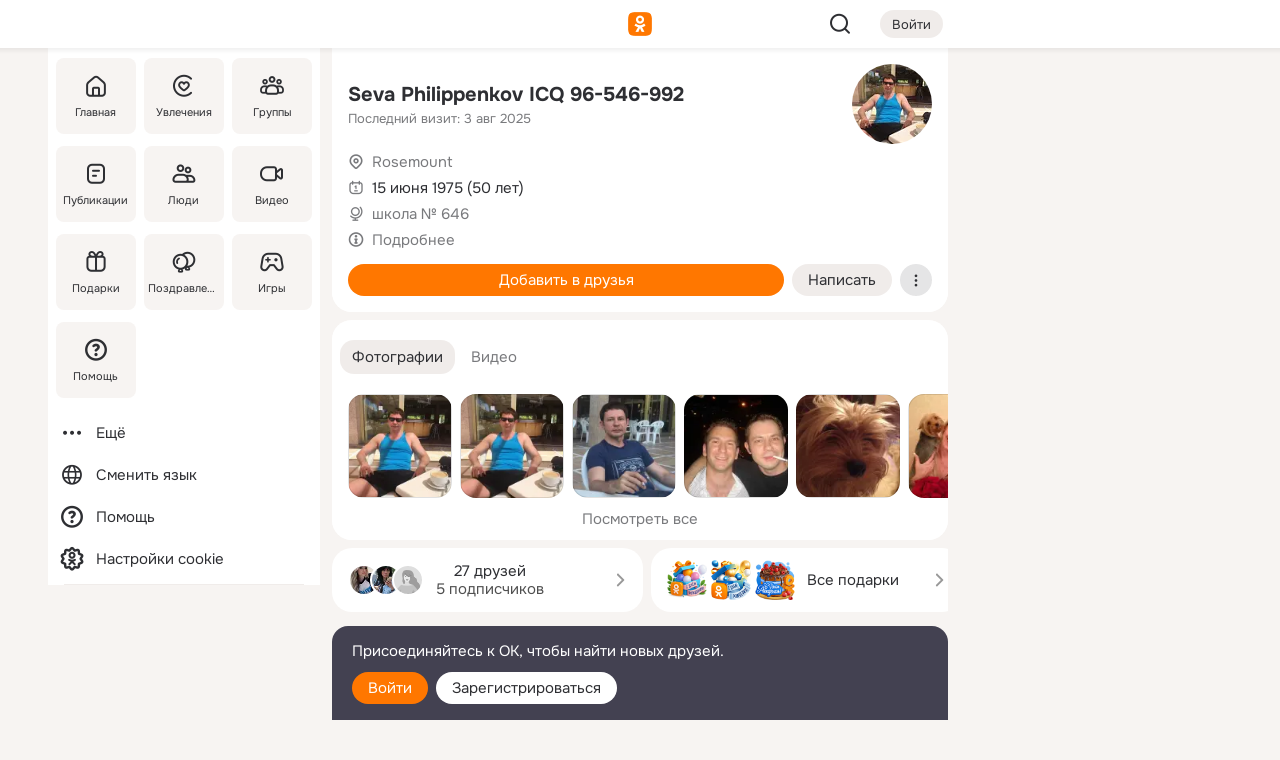

--- FILE ---
content_type: text/html;charset=UTF-8
request_url: https://m.ok.ru/sevich
body_size: 22619
content:
<!DOCTYPE html><html class="v201 no-js st-friendMain sidebar-on ds-colors feed-redesign-2023 complaints-form-v3 vkui vkui--vkIdOk--light vkui-fixed-bg" id="root" lang="ru" data-view="doc" data-func="any"><head><title>Seva Philippenkov ICQ 96-546-992 | OK.RU</title>
<meta http-equiv="Content-Type" content="text/html; charset=UTF-8"/><meta name="referrer" content="strict-origin-when-cross-origin"></meta><meta name="title" content="Seva Philippenkov ICQ 96-546-992 | OK.RU"></meta><meta name="description" content="Seva Philippenkov ICQ 96-546-992. 50 лет. Место проживания - Rosemount. Общайтесь в - Одноклассники."></meta><meta name="mobile-web-app-capable" content="yes"><link rel="alternate" type="application/atom+xml" href="https://m.ok.ru/atom-feed/hobby"><link rel="alternate" type="application/atom+xml" href="https://m.ok.ru/atom-feed/collection"><link rel="image_src" href="https://i.okcdn.ru/i?r=[base64]"></link><link rel="canonical" href="https://ok.ru/profile/82167504"></link><meta property="og:title" content="Seva Philippenkov ICQ 96-546-992 | OK.RU"><meta property="og:description" content="Seva Philippenkov ICQ 96-546-992. 50 лет. Место проживания - Rosemount. Общайтесь в - Одноклассники."><meta property="og:url" content="https://m.ok.ru/profile/82167504"><meta property="og:image" content="https://i.okcdn.ru/i?r=[base64]"><meta property="og:image:url" content="http://i.okcdn.ru/i?r=[base64]"><meta property="og:image:secure_url" content="https://i.okcdn.ru/i?r=[base64]"><meta name="viewport" content="width=device-width,initial-scale=1,maximum-scale=4,interactive-widget=resizes-content" /><link rel="manifest" href="/mres/pwa/manifest.json" crossorigin="use-credentials"></link><script type="application/ld+json">{"@context":"https://schema.org","@graph":[{"@type":"BreadcrumbList","itemListElement":[{"@type":"ListItem","item":{"@id":"https://m.ok.ru","name":"Главная"},"position":1},{"@type":"ListItem","item":{"@id":"https://m.ok.ru/search/profiles","name":"Пользователи"},"position":2},{"@type":"ListItem","item":{"@id":"https://m.ok.ru/profile/82167504","name":"Seva Philippenkov ICQ 96-546-992"},"position":3}]},{"gender":"MALE","affiliation":{"@type":"Organization","name":"школа № 646"},"@type":"Person","givenName":"Seva Philippenkov","familyName":"ICQ 96-546-992","homeLocation":{"address":{"@type":"PostalAddress","addressLocality":"Rosemount"},"@type":"Place"},"birthDate":"1975.06.15"}]}</script><script>(function(win) {var doc = win.document,dt = '';dt = new Date();doc.cookie = 'TimezoneOffset=' + dt.getTimezoneOffset() + ';path=/';doc.cookie = 'ClientTimeDiff=' + (dt.getTime() - 1769186304051) + ';path=/';})(window);</script><script>(function(win, redirect) {if (win.top.location !== win.location) {win.top.location.href = redirect || win.location.href;}})(this, null);</script><link rel="preload" as="font" href="/mres/font/svg/common/svg-icons.woff?d12ffec1e0a4a01c9776cc90443a200a" crossorigin="anonymous"></link><link href="/mres/batch/js/reactaae1cd15/react-loader.js" rel="prefetch" as="style"></link><link href="/mres/batch/js/reactaae1cd15/vendors.js" rel="prefetch" as="style"></link><link href="/mres/batch/js/reactaae1cd15/core-client.js" rel="prefetch" as="style"></link><script src="/mres/batch/js/healthPage/accbaa14/xray.js"></script><script id="__xray-init__" type="text/javascript">xray.setConfig({
            defaultParams: {
                p: 'odnoklassniki-mobile',
            },
            xrayRadarUrl: 'https://xray.mail.ru'        });

        xray.send('pk-xray-ready');
        //# sourceURL=xray.init.js</script><script src="/mres/batch/js/healthPage/accbaa14/userKeeper.js"></script><script>this.okHead={"clipsFullscreen":{"enabled":true},"reactHydrationErrorComponentList":[],"beacon":"/dk;jsessionid=9ce3e27f381a72e39b11e3abd47740bda98767938d3a0da8.d4c3b134?st.cmd=clientGenericStat&_prevCmd=friendMain&tkn=1469","debugConfig":["DEVMODE"],"scrollThrottle":200,"xtkn":"","consoleWrapper":true,"staticResourceUrl":"/","tracer":{"appToken":"kk9eFTATuCYmnYVJiGWydVMaLukFoKuW0p5Uue5AWa00","tracerVersion":"2.1.0","mobVersion":"1.1.201","mobVersionHashCode":1901620857,"appVersionPrefix":"prod","nonFatalErrors":["Permissions","check","failed","The","request","is","not","allowed","Fetch","aborted","can","be","found","here","AbortError","NotAllowedError","NotFoundError","error.network","Request","Failed","to","fetch","Load","load"]},"webVitals":{"clsReportsCapacity":3,"consoleLogsEnabled":false,"isAutotestMetaDataSupported":false,"isListenerEnabled":true,"inpReportsCapacity":5,"isConsoleClicksEnabled":false},"webApiUrlReplacements":{"m.ok":"ok","m2.ok":"ok","mobtg.ok":"wtuc.ok","m.bnnapp.com":"bnnapp.com"},"jsReliable":true}</script><script type="text/javascript">   (function(m,e,t,r,i,k,a){m[i]=m[i]||function(){(m[i].a=m[i].a||[]).push(arguments)};   m[i].l=1*new Date();k=e.createElement(t),a=e.getElementsByTagName(t)[0],k.async=1,k.src=r,a.parentNode.insertBefore(k,a)})   (window, document, "script", "https://mc.yandex.ru/metrika/tag.js", "ym");   ym(87663567, "init", {        clickmap:true,        trackLinks:true,        accurateTrackBounce:true   });</script><noscript><div><img src="https://mc.yandex.ru/watch/87663567" style="position:absolute; left:-9999px;" alt="" /></div></noscript><link rel="stylesheet" type="text/css" href="/mres/css/base-button-BPQMROgV.css" />
<link href="/mres/css/reset-CGlH4YYT.css" type="text/css" rel="stylesheet"/>
<link href="/mres/css/text-icon-DmvEZ7a1.css" type="text/css" rel="stylesheet"/>
<link href="/mres/css/mobile-main-CKFGGO9r.css" type="text/css" rel="stylesheet"/>
<link href="/mres/css/grids-DjQEmj9w.css" type="text/css" rel="stylesheet"/>
<link href="/mres/css/payment-DyVadPr8.css" type="text/css" rel="stylesheet"/>
<link href="/mres/css/ds-colors-Cyazo0Br.css" type="text/css" rel="stylesheet"/>
<link href="/mres/react/toast-manager_dcc20320.css" type="text/css" rel="stylesheet"/>
<link href="/mres/react/clips-fullscreen_fca0546d.css" type="text/css" rel="stylesheet"/><link rel="stylesheet" type="text/css" href="/mres/css/toolbar-CYlwmatI.css" /><link rel="stylesheet" type="text/css" href="/mres/css/sidebar-CdTqNZIH.css" /><link rel="stylesheet" type="text/css" href="/mres/css/hobby-BDN-3sXb.css" /><link rel="stylesheet" type="text/css" href="/mres/css/gift-card-nvj18xNA.css" /><link rel="stylesheet" type="text/css" href="/mres/css/action-bar-DUuXkeYg.css" /><link rel="stylesheet" type="text/css" href="/mres/css/widget-info-DBYFD1Jr.css" /><link rel="stylesheet" type="text/css" href="/mres/css/invite-banner-CSY9zDhK.css" /><link rel="stylesheet" type="text/css" href="/mres/css/buttons-set-DEZnQMko.css" /><link rel="stylesheet" type="text/css" href="/mres/css/rtterms-banner-BSKVRrCX.css" /><link rel="stylesheet" type="text/css" href="/mres/css/reactions-panel-GCl0FsaS.css" /><link rel="stylesheet" type="text/css" href="/mres/css/input-text-DnkQboEs.css" /><link rel="stylesheet" type="text/css" href="/mres/css/field-elements-iB1Q1i-h.css" />
<link href="/mres/css/mobile-sm-BQE7t3eI.css" type="text/css" rel="stylesheet"/><link rel="shortcut icon" href="/favicon_32.ico" type="image/x-icon"></link><link sizes="16x16" rel="icon" href="/mres/img/s/ico-redesign/ok_logo_16.png" type="image/png"></link><link sizes="32x32" rel="icon" href="/mres/img/s/ico-redesign/ok_logo_32.png" type="image/png"></link><link sizes="42x42" rel="icon" href="/mres/img/s/ico-redesign/ok_logo_42.png" type="image/png"></link><link sizes="180x180" rel="apple-touch-icon" href="/mres/img/s/ico-redesign/ok_logo_180.png"></link><link size="192x192" rel="icon" href="//mres/img/browser-theme/oklogo.png"></link>

<style>




.donate-portlet_card-item_avatar .avatar_empty .fi:before {margin-left:0}
.and .donate-portlet_card-item_avatar .avatar_empty .fi:not(.__svg):before {margin-bottom:-.25em}
.o .toolbar_widgets-w {display: none}




@media (max-width: 479px) {
.daily-reward-portlet_ruby1_img {width: 41px !important}
.daily-reward-portlet_ruby2_img {width: 120px !important}
.daily-reward-portlet_star1_img {width: 40px !important}
.daily-reward-portlet_pipe1_img {width: 96px !important}
}

.game-frame_videoadv .app-video_mute_lk, .game-frame_videoadv .app-video_label {color: #ffffff}
.app-video video {
    position: relative !important;
}
.featured-app-banner {
    padding-bottom: 111.11%;
}

.app-video {
  height: 100%;
}
.app-video .video {
   width: 100%;
   height: auto;
   z-index: 10;
}

.game-frame_videoadv .app-video_mute {
  max-height: 18px;
  top: 12px;
  padding: 10px 12px 10px 16px;app-dating_header
  font-family: Roboto;
  font-style: normal;
  font-weight: 400;
  font-size: 14px;
  line-height: 18px;
}

.game-campaign_action-text {
  color: #C0C0C0 !important;
}

.game-campaign_action {
  background: rgba(46,47,51,0.878);
}

.game-campaign_action-close-icon {
  background-color: #fff
}

.app-video_label {
    display: none;
}

#game_adblock_item {
   box-shadow: unset !important;
}

.dark-theme .app-dating_header {
   background: #392C1D;
}

.dark-theme .app-dating_header-title {
   color: #FFF;
}

.dark-theme .app-dating_header-description {
   color: #C0C0C0;
}


.music_album_lst.__alone.__album-redesign .music_album_i{height:auto} .music_album_lst.__alone.__album-redesign .music_album_cnt{height:auto}

.friend-card_send-present-button-text{vertical-align:baseline;}


.topic-user-event_img-wrapper .topic-user-event_text-over-img{ font-size: 26px;}


.congrats-quiz_question_button {display:none;}
form .congrats-quiz_question_button {display:inline-block;}


.tabs.__sticky__jp0tq { top: 0px; z-index: 149; }


.gift-section.__easter-gifts-section:before{background-image:url(//i.okcdn.ru/i?r=ADFduA860z-u_sNvOqUG3iXGt7zq6qhKGdjmLyzqT-kkqHh6acO4zb9wjCXoquMmhNY);display:block;content:'';height:80px;background-size:auto 80px;background-position:center center;background-repeat:no-repeat;background-color:#0B7ADB;}
.gift-section.__easter-gifts-section .title{display:none}
.gift-section.__easter-gifts-section+.gifts_ul{background-color:#e4effa;}


.help-faq-payload-block img {width: 100%;}


.gift-section.__teacher-bg-promo .title {display:none;}
.gift-section.__teacher-bg-promo .gifts_ul .it {border:none;}
.gift-section.__teacher-bg-promo+.gifts_ul {padding:0 12px;background-color:rgba(255, 136, 0, 0.12);}
.gift-section.__teacher-bg-promo .l.gifts_ul.grid:last-child {margin-bottom:0;}
.gift-section.__teacher-bg-promo::before {content:'';display:block;background-image:url(https://i.okcdn.ru/i?r=ADFduA860z-u_sNvOqUG3iXGkfGOOSqvoR8erOT-lbj1E3h6acO4zb9wjCXoquMmhNY);background-size:cover;height:80px;background-position-x:center;background-color:#FF8800;background-repeat:no-repeat;}
@media (-webkit-min-device-pixel-ratio:1.5),(min-resolution:120dpi),(min-resolution:1.5dppx){.gift-section.__teacher-bg-promo::before {background-image:url(https://i.okcdn.ru/i?r=ADFduA860z-u_sNvOqUG3iXGjt9Fwc2LE0kTSU7FOYeEx3h6acO4zb9wjCXoquMmhNY);}}
@media (min-device-width: 375px){.gift-section.__teacher-bg-promo::before {background-size:contain;}}

.gift-card.__free-for-ad .gift-price_text,
.gift-card.__free-for-ad .gift-price_icon,
.gift-card.__free-for-ad-live .gift-price_text,
.gift-card.__free-for-ad-live .gift-price_icon {background-color: #e0f2ff !important;}


.dark-theme .search-additional-components,
.dark-theme .search.__rounded-field .query-completions.search-chips {border-bottom-color: #202020;}
.search.__rounded-field + #searchableListContent.__show-results .item.help-faq-subsection-item:first-child {border-top: none;}
#root .search.__rounded-field .input-text.__search.__voice-enabled .input-text_icons,
#root .search.__rounded-field .input-text.__search.__voice-enabled.__active .input-text_icons.__left {width: 36px;}
#root .search.__rounded-field .input-text.__search.__voice-enabled.__active .input-text_icons {width: 72px;}
#sidebar-userSettingsMain {z-index: 2;}
.and.hobby-show-landing .portal-container[data-logloc="hobbyShowLanding"] .vdo.tbcont, .ios.hobby-show-landing .portal-container[data-logloc="hobbyShowLanding"] .vdo.tbcont {background: url('https://st.okcdn.ru/static/pro3/1-0-104/_storage/i/landings/hobby_show_mob.jpg') no-repeat; background-size: cover;}
.desktop.hobby-show-landing .portal-container[data-logloc="hobbyShowLanding"] .vdo.tbcont {background: url('https://st.okcdn.ru/static/pro3/1-0-104/_storage/i/landings/hobby_show_desktop.jpg') no-repeat; background-size: cover;}
.hobby-show-landing .portal-container[data-logloc="hobbyShowLanding"] .vdo.thumb {opacity: 0;}
.n .wrapper.agreement,.n.guest .wrapper #head,.n.guest .wrapper #content,.n.guest .wrapper #footer {max-width:630px}
.block.__boxed.greeting-block {padding: 16px;}

.bottom-sheet-description_description-content.__expand {-webkit-line-clamp: 1000;}


#geo-page-main.viewport_content {overflow: visible}



.daily-photo-slider-card_media_holder .common-avatar.photo_img + .common-avatar.photo_img {display: none}


.feed-header-content_action-wrap {z-index: 9;}
.feed-header-content .feed-header-content_item .grp,
.feed-header-content .feed-header-content_item .usr { text-wrap: nowrap; }
.promo-avatar-content_header { width: auto; }

.feed-header-content_line.__owner .usr,
.feed-header-content_line.__owner .grp { display: inline-block; }
.feed-header-content_line .usr,
.feed-header-content_line .grp { display: inline; }



.dark-theme ul.hobby20_navigation.__collapsed.__wide.__multiline a:first-child .hobby20_navigation_content {
    color: #ffffff !important;
}



.ds-colors .np_photoBox_back {
	background-color: #000;
}

.ds-colors .widget-list_infos .ecnt {
    color: var(--color_main);
}

.music-track .music-track_artist {
    display: flex;
    align-items: center;
    flex-wrap: nowrap;
}

.guest .musc_controls.musc_info_wrapper {
    vertical-align: middle;
}

.guest .tracks_i {
    display: flex;
    align-items: center;
    flex-wrap: nowrap;
}

.music_album_explicit-label {
	margin-top: 0;
    color: var(--dynamic-text-and-icons-base-tertiary);
}


.np_photoBox.__redesign2023 .quick-photo-comment_container .widget-list_actions .widget-list_i .ic-react.ny2025-react + .widget_action.__active:not(.__super-react) {
    background-color: rgba(0,153,255, 0.12) !important;
}


</style>

<script>document.documentElement.className=(document.documentElement.className||'').replace(/(^|\s)no-js(?=$|\s)/g,'$1js')</script><script src="/mres/batch/js/head/f4d757e/head.js"></script><script src="/mres/default/js/jsChallengeBgReq.js" defer="true"></script><script src="/mres/default/js/web-vitals.js"></script><script>OK.launchServices('',[{"service":"deviceCaps","age":31536000},{"service":"doublePostPrevention","disableAfterSubmit":true,"postDelay":3000},{"targetBlankEnabled":true,"log":false,"service":"initClickPixels"}])</script><script src="/mres/default/js/tracerForHead-2.1.0.js" defer="true"></script><script src="https://top-fwz1.mail.ru/js/code.js" defer="true"></script><script src="https://privacy-cs.mail.ru/static/sync-loader.js" defer="true"></script><script type="text/javascript">window.inline_resources = {};
window.inline_resources.pts={};
window.inline_resources.pts['clips']={"cancel":"Отменить","clipUnavailable":"Упс, клип недоступен","$Hash$":"3845777514496","abortDislike":"Отменить поставленный дизлайк","clipUnavailableReasonDeletedOrHidden":"Возможно, клип удалён, или владелец скрыл его","subscribe":"Подписаться","loadError":"Не удалось загрузить клип","refresh":"Обновить","setDislikeOnClip":"Поставить дизлайк на клип","setLikeOnClip":"Поставить класс на клип","loadErrorSuggest":"Попробуйте обновить его","closeClipsLayer":"Закрыть клипы","clipReshared":"Вы поделились клипом в своём профиле","linkCopied":"Ссылка скопирована в буфер обмена","inOK":"в ОК","subscribed":"Вы подписались на автора","reshareNow":"Поделиться сейчас","report":"Пожаловаться","copyLiknk":"Копировать ссылку","disliked":"Похожие клипы будут показываться реже","clip":"Клип"};
</script>
</head><body class="desktop guest n noscroll search-in-discovery fixed-sidebar-view three-columns blocked-open-sidebar fixed round-avatars full-height two-columns-layout toolbar-fixed widget-redesign float-sidebar js-dialog-redesign mob-detect-on-web topic-link-redesign redesign-logo slider-to-collage feed-blocks-rounded input-fz-inc __profile-card"><div class="js-call" data-services="toastManager"></div><toast-manager data-css="toast-manager_dcc20320.css" server-rendering="true" data-bundle-name="toast-manager" data-attrs-types="{}" class="h-mod toast-manager js-call react-tag" data-module="react-loader" data-react="toast-manager_fb71c0f1.js" data-react-base-url="/mres/react/" data-view=" reactLoader"><template style="display:none"></template><div><section aria-label="Notifications alt+T" tabindex="-1" aria-live="polite" aria-relevant="additions text" aria-atomic="false"></section></div></toast-manager><noscript class="reset-js"><img height="1" width="1" src="/dk;jsessionid=9ce3e27f381a72e39b11e3abd47740bda98767938d3a0da8.d4c3b134?st.cmd=resetJsKookies&amp;tkn=7507&amp;_prevCmd=friendMain" alt=""></noscript><script>var w=window,$pgx=w.pageCtx=w.pageCtx||{};$pgx.staticResourceUrl="/";OK.loader.alias({'common-js':'/mres/batch/js/common/bd7ed370/common.js'});OK.loader.use('common-js');</script><script>var _tmr = window._tmr || (window._tmr = []);_tmr.push({id: 1963260,type: "pageView",start: (new Date).getTime(),timespent: true});</script><script src="/mres/batch/js/healthPage/accbaa14/coreKeeper.js"></script><script id="__core-keeper-init__" type="text/javascript">window.coreKeeper && window.coreKeeper.init({
  timespent: {
    login: 0  }
});
//# sourceURL=core-keeper-init.js</script><div id="container"><div id="wrapper" class="wrapper guest portal "><div aria-hidden="true" class="error-notification-w"><div class="error-notification"><span class="fi ic-alert-circle-16 ic16"><span class="ic_tx error-notification_txt">Произошла проблема с интернетом</span></span></div></div><div class="toolbar-w"><nav aria-label="Тулбар" id="head" class="ntfb2 toolbar __three-col-toolbar"><div class="toolbar_actions-w toolbar_inner"><ul id="toolbar-actions" data-log-click="{&quot;stateParams&quot;:&quot;{\&quot;stateId\&quot;:\&quot;friendMain\&quot;,\&quot;st-prm_friendId\&quot;:\&quot;82167504\&quot;}&quot;,&quot;signInLayerContainer&quot;:&quot;anonym.toolbar&quot;,&quot;registrationContainer&quot;:&quot;anonym.home_login.friend&quot;}" class="toolbar_actions highlight-block-color-list"><li class="toolbar_actions-i"><div id="sidebar-opener" class="portal-sidebar-button" data-log-click="{&quot;target&quot;:&quot;menu&quot;}" data-func="openSidebar" title="Открыть боковое меню" aria-label="Открыть боковое меню"><img class="sidebar-menu-icon toolbar_actions-i_inner" src="/mres/img/t.gif" alt="" aria-hidden="true"></div></li><li class="toolbar_actions-i"><a id="lgo" data-log-click="[{&quot;target&quot;:&quot;anonym-logo_tap&quot;},{&quot;target&quot;:&quot;logo&quot;}]" class="portal-logo highlight-block-color js-href" data-href="/dk;jsessionid=9ce3e27f381a72e39b11e3abd47740bda98767938d3a0da8.d4c3b134?bk=LoginForHref&amp;st.cmd=loginForHref&amp;st.redirect=%252Fsevich&amp;_prevCmd=friendMain&amp;tkn=5777&amp;spl=1&amp;spl=1" href="/"><img class="ticLgo tics portal-logo_img" src="/mres/img/t.gif" alt="" aria-hidden="true"><span class="logo_text __home">одноклассники</span></a></li><li class="toolbar_actions-i"><div class="base-button __plain   __modern __without-text __has-icon ic24 portal-search base-button __plain __modern __without-text __has-icon ic24 __margin" data-log-click="{&quot;searchLocation&quot;:&quot;ANON_GLOBAL_SEARCH&quot;,&quot;target&quot;:&quot;SEARCH_INPUT&quot;}"><a class="base-button_target" data-log-click="{&quot;target&quot;:&quot;search&quot;}" href="/dk;jsessionid=9ce3e27f381a72e39b11e3abd47740bda98767938d3a0da8.d4c3b134?st.cmd=anonymUsersAllSearch&amp;tkn=1974&amp;_prevCmd=friendMain"></a><div class="base-button_bg"></div><div aria-hidden="true" class="base-button_content"><span class="fi ic-search-24 base-button_content_icon __empty ic24"></span></div></div><div class="portal-login-button"><div class="base-button __default __small __modern" data-log-click="{&quot;target&quot;:&quot;login&quot;}"><a class="base-button_target" id="head_login_btn" href="/dk;jsessionid=9ce3e27f381a72e39b11e3abd47740bda98767938d3a0da8.d4c3b134?bk=LoginForHref&amp;st.cmd=loginForHref&amp;st.redirect=%252Fsevich&amp;_prevCmd=friendMain&amp;tkn=9582&amp;spl=1&amp;spl=1">Войти</a><div class="base-button_bg"></div><div aria-hidden="true" class="base-button_content"><div class="base-button_content_text">Войти</div></div></div></div></li></ul></div></nav><div id="toolbarProgress" class="toolbar-progress"></div></div><script>if((window.OK||(OK={})).initToolbar) OK.initToolbar(); else OK.isInitToolbarActive = true;</script><div class="two-columns-layout-content"><aside aria-labelledby="l-sidebar_header_title" data-log-click="{&quot;registrationContainer&quot;:&quot;anonymMenu&quot;}" data-state="-827334" id="the-sidebar" class="l-sidebar __column __fixed-view __full-device-height"><nav class="l-sidebar_cnt __guest"><div class="l-sidebar_header"><a role="button" data-func="toggleSidebar" title="Закрыть меню" class="l-sidebar_link l-sidebar_close highlight-block-color" aria-label="Закрыть меню"><span class="fi ic-close-24 __empty ic24"></span></a><div id="l-sidebar_header_title" class="l-sidebar_header_title">Меню</div><a class="l-sidebar_header_search l-sidebar_link highlight-block-color js-to-global-search" data-log-click="{&quot;searchLocation&quot;:&quot;ANON_GLOBAL_SEARCH&quot;,&quot;target&quot;:&quot;SEARCH_INPUT&quot;}" data-func="goToGlobalSearch" data-endpoint="/dk;jsessionid=9ce3e27f381a72e39b11e3abd47740bda98767938d3a0da8.d4c3b134?st.cmd=anonymUsersAllSearch&amp;tkn=9094&amp;_prevCmd=friendMain" title="Искать на сайте" aria-label="Искать на сайте"><span class="fi ic-search-24 __empty ic24"></span></a></div><ul class="l-sidebar_lst __grid __main"><li class="l-sidebar_top_i" id="sidebar-main"><a class="l-sidebar_link js-href" data-href="/cdk/st.cmd/main/st.mfi/82167504/_prevCmd/friendMain/tkn/2037;jsessionid=9ce3e27f381a72e39b11e3abd47740bda98767938d3a0da8.d4c3b134?spl=1&amp;_aid=leftMenuClick" data-log-click="{&quot;target&quot;:&quot;userMain&quot;}" href="/" aria-label="Главная"><div class="l-sidebar_grid-bg fi ic-home-24"><span aria-hidden="true" class="fi_tx">Главная</span></div></a></li><li class="l-sidebar_top_i" id="sidebar-hobby20"><a class="l-sidebar_link js-href" data-href="/hobby;jsessionid=9ce3e27f381a72e39b11e3abd47740bda98767938d3a0da8.d4c3b134?_aid=leftMenuClick" data-log-click="{&quot;target&quot;:&quot;hobbies&quot;}" href="/hobby" aria-label="Увлечения"><div class="l-sidebar_grid-bg fi ic-hobbies-24"><span aria-hidden="true" class="fi_tx">Увлечения</span></div></a></li><li class="l-sidebar_top_i" id=""><a class="l-sidebar_link js-href" data-href="/groups/;jsessionid=9ce3e27f381a72e39b11e3abd47740bda98767938d3a0da8.d4c3b134?spl=1" data-log-click="{&quot;target&quot;:&quot;userAltGroup&quot;}" href="/groups" aria-label="Группы"><div class="l-sidebar_grid-bg fi ic-users-3-24"><span aria-hidden="true" class="fi_tx">Группы</span></div></a></li><li class="l-sidebar_top_i" id=""><a class="l-sidebar_link js-href" data-href="/search/content/;jsessionid=9ce3e27f381a72e39b11e3abd47740bda98767938d3a0da8.d4c3b134?spl=1" data-log-click="{&quot;target&quot;:&quot;contentSearch&quot;}" href="/search/content" aria-label="Публикации"><div class="l-sidebar_grid-bg fi ic-feed-24"><span aria-hidden="true" class="fi_tx">Публикации</span></div></a></li><li class="l-sidebar_top_i" id=""><a class="l-sidebar_link js-href" data-href="/search/profiles/;jsessionid=9ce3e27f381a72e39b11e3abd47740bda98767938d3a0da8.d4c3b134?spl=1" data-log-click="{&quot;target&quot;:&quot;anonym.userSearch&quot;}" href="/search/profiles" aria-label="Люди"><div class="l-sidebar_grid-bg fi ic-users-24"><span aria-hidden="true" class="fi_tx">Люди</span></div></a></li><li class="l-sidebar_top_i" id="sidebar-userMovies"><a class="l-sidebar_link js-href" data-href="/dk;jsessionid=9ce3e27f381a72e39b11e3abd47740bda98767938d3a0da8.d4c3b134?st.cmd=userMovies&amp;_prevCmd=friendMain&amp;tkn=5390&amp;spl=1&amp;_aid=leftMenuClick" data-log-click="{&quot;target&quot;:&quot;video&quot;}" href="/video" aria-label="Видео"><div class="l-sidebar_grid-bg fi ic-videocam-24"><span aria-hidden="true" class="fi_tx">Видео</span></div></a></li><li class="l-sidebar_top_i" id=""><a class="l-sidebar_link js-href" data-href="/gifts/;jsessionid=9ce3e27f381a72e39b11e3abd47740bda98767938d3a0da8.d4c3b134?spl=1" data-log-click="{&quot;target&quot;:&quot;giftsFront&quot;}" href="/gifts" aria-label="Подарки"><div class="l-sidebar_grid-bg fi ic-gift-24"><span aria-hidden="true" class="fi_tx">Подарки</span></div></a></li><li class="l-sidebar_top_i" id=""><a class="l-sidebar_link js-href" data-href="/pozdravleniya;jsessionid=9ce3e27f381a72e39b11e3abd47740bda98767938d3a0da8.d4c3b134" data-log-click="{&quot;target&quot;:&quot;congrats&quot;}" href="/pozdravleniya" aria-label="Поздравления"><div class="l-sidebar_grid-bg fi ic-balloons-24"><span aria-hidden="true" class="fi_tx">Поздравления</span></div></a></li><li class="l-sidebar_top_i" id=""><a class="l-sidebar_link js-href" data-href="/games/;jsessionid=9ce3e27f381a72e39b11e3abd47740bda98767938d3a0da8.d4c3b134?spl=1" data-log-click="{&quot;target&quot;:&quot;appsShowcaseHD&quot;}" href="/games" aria-label="Игры"><div class="l-sidebar_grid-bg fi ic-games-24"><span aria-hidden="true" class="fi_tx">Игры</span></div></a></li><li class="l-sidebar_top_i" id=""><a class="l-sidebar_link js-href" data-href="/help/;jsessionid=9ce3e27f381a72e39b11e3abd47740bda98767938d3a0da8.d4c3b134?spl=1" data-log-click="{&quot;target&quot;:&quot;help&quot;}" href="/help" aria-label="Помощь"><div class="l-sidebar_grid-bg fi ic-help-circle-16"><span aria-hidden="true" class="fi_tx">Помощь</span></div></a></li></ul><ul class="l-sidebar_lst __flat __secondary __bottom highlight-block-color-list"><li class="l-sidebar_i" id="sidebar-moreOKSocialsLinks"><a class="l-sidebar_link fi ic-more-24" href="/dk;jsessionid=9ce3e27f381a72e39b11e3abd47740bda98767938d3a0da8.d4c3b134?st.cmd=moreOKSocialsLinks&amp;_prevCmd=friendMain&amp;tkn=8228&amp;spl=1&amp;_aid=leftMenuClick" aria-label="Ещё"><span aria-hidden="true" class="fi_tx">Ещё</span></a></li><li class="l-sidebar_i" id=""><a class="l-sidebar_link fi ic-web-24" href="/dk;jsessionid=9ce3e27f381a72e39b11e3abd47740bda98767938d3a0da8.d4c3b134?st.cmd=langSelector&amp;spl=1" aria-label="Сменить язык"><span aria-hidden="true" class="fi_tx">Сменить язык</span></a></li><li class="l-sidebar_i" id=""><a class="l-sidebar_link fi ic-help-circle-16 js-href" data-href="/help/;jsessionid=9ce3e27f381a72e39b11e3abd47740bda98767938d3a0da8.d4c3b134?spl=1" href="/help" aria-label="Помощь"><span aria-hidden="true" class="fi_tx">Помощь</span></a></li><li class="l-sidebar_i" id="sidebar-userSettingsCookiePolicy"><a class="l-sidebar_link fi ic-ok-star-16" href="/dk;jsessionid=9ce3e27f381a72e39b11e3abd47740bda98767938d3a0da8.d4c3b134?st.cmd=userSettingsCookiePolicy&amp;st.rtu=%2Fdk%3Bjsessionid%3D9ce3e27f381a72e39b11e3abd47740bda98767938d3a0da8.d4c3b134%3Fst.cmd%3DfriendMain%26st.friendId%3D82167504%26st.frwd%3Doff%26st.page%3D1%26_prevCmd%3DfriendMain%26tkn%3D86&amp;st.src=userMain&amp;_prevCmd=friendMain&amp;tkn=9286&amp;spl=1&amp;_aid=leftMenuClick" aria-label="Настройки cookie "><span aria-hidden="true" class="fi_tx">Настройки cookie </span></a></li></ul></nav></aside><script>OK.initializeSidebar({"isFixedView":true,"isAnimateEnabled":true,"isSwipeEnabled":false});</script><div id="promoBanner"></div><div id="boxPage" data-logloc="friendMain" class="portal-container"><div id="content"><div data-log-click="{&quot;target&quot;:&quot;anonym-profile-v3&quot;}" class="profile-page js-profile-page"><div class="profile-wrapper"><div class="profile-card"><div class="profile-card_main-content"><div class="profile-card_main-content_tx"><span class="icons-set  "><span class="ic-set_tx "><h1 class="name-header-markup"><a class="" itemprop="name" href="/dk;jsessionid=9ce3e27f381a72e39b11e3abd47740bda98767938d3a0da8.d4c3b134?st.cmd=friendInfo&amp;st.friendId=82167504&amp;_prevCmd=friendMain&amp;tkn=4522">Seva Philippenkov ICQ 96-546-992</a></h1></span><span class="user-profile-badges"></span></span><h2 class="profile-card_main-content_last-activity"><span class="profile-card_info-tx_about_descr">Последний визит: 3 авг 2025</span></h2></div><div class="sz80 common-avatar __compact-ol profile-card_main-content_avatar" data-log-click="{&quot;target&quot;:&quot;avatar&quot;}"><a class="u-ava sz80 " href="/dk;jsessionid=9ce3e27f381a72e39b11e3abd47740bda98767938d3a0da8.d4c3b134?st.cmd=friendPhoto&amp;st.nav=off&amp;st.friendId=82167504&amp;st.rUrl=%2Fdk%3Bjsessionid%3D9ce3e27f381a72e39b11e3abd47740bda98767938d3a0da8.d4c3b134%3Fst.cmd%3DfriendMain%26amp%3Bst.friendId%3D82167504%26amp%3Bst.frwd%3Doff%26amp%3Bst.page%3D1%26amp%3B_prevCmd%3DfriendMain%26amp%3Btkn%3D2158&amp;st.phoId=834951943376&amp;_prevCmd=friendMain&amp;tkn=2773"><img class="u-ava_img sz80 " src="https://i.okcdn.ru/i?r=[base64]" alt="" itemprop="image"></a></div></div><ul class="profile-card_info"><li class="profile-card_info_item"><span class="fi ic-location-16 ic16"><span class="ic_tx" data-log-click="{&quot;target&quot;:&quot;info_location&quot;}"><a href="/dk;jsessionid=9ce3e27f381a72e39b11e3abd47740bda98767938d3a0da8.d4c3b134?st.cmd=usersOnline&amp;st.city=Rosemount&amp;st.ageFrom=14&amp;st.genders=1&amp;st.ageTo=90&amp;_prevCmd=friendMain&amp;tkn=798" class="profile-card_info_item_tx">Rosemount</a></span></span></li><li class="profile-card_info_item"><span class="fi ic-calendar-24 ic16"><span class="ic_tx">15 июня 1975 (50 лет)</span></span></li><li class="profile-card_info_item"><span class="fi ic-globe-16 ic16"><span class="ic_tx" data-log-click="{&quot;target&quot;:&quot;info_community&quot;}"><a href="/dk;jsessionid=9ce3e27f381a72e39b11e3abd47740bda98767938d3a0da8.d4c3b134?st.cmd=communityMain&amp;st.groupId=46657159233665&amp;_prevCmd=friendMain&amp;tkn=9294&amp;_aid=nfrProfCommun" class="profile-card_info_item_tx">школа № 646</a></span></span></li><li class="profile-card_info_item"><span class="fi ic-info-circle-16 ic16"><span class="ic_tx" data-log-click="{&quot;target&quot;:&quot;info_more&quot;}"><button data-href="/dk;jsessionid=9ce3e27f381a72e39b11e3abd47740bda98767938d3a0da8.d4c3b134?st.cmd=friendInfo&amp;st.friendId=82167504&amp;_prevCmd=friendMain&amp;tkn=6245&amp;_aid=nfrProfMore" class="profile-card_info_item_tx action-button __inline" type="button">Подробнее</button></span></span></li></ul><div class="profile-card_buttons"><div class="base-button __accept   __modern profile-card_buttons_item __full-width"><input class="base-button_target action-base-button" data-log-click="{&quot;target&quot;:&quot;join&quot;}" data-href="/dk;jsessionid=9ce3e27f381a72e39b11e3abd47740bda98767938d3a0da8.d4c3b134?bk=LoginForHref&amp;st.cmd=loginForHref&amp;st.redirect=%252Fdk%253Bjsessionid%253D9ce3e27f381a72e39b11e3abd47740bda98767938d3a0da8.d4c3b134%253Fst.cmd%253DfriendMain%2526st.friendId%253D82167504%2526_prevCmd%253DfriendMain%2526tkn%253D7006&amp;_prevCmd=friendMain&amp;tkn=9517" value="Добавить в друзья" type="button"><div class="base-button_bg"></div><div aria-hidden="true" class="base-button_content"><div class="base-button_content_text">Добавить в друзья</div></div></div><div class="base-button __default   __modern profile-card_buttons_item"><input class="base-button_target action-base-button" data-log-click="{&quot;target&quot;:&quot;send_message&quot;}" data-href="/dk;jsessionid=9ce3e27f381a72e39b11e3abd47740bda98767938d3a0da8.d4c3b134?st.cmd=userChat&amp;st.convId=PRIVATE_82167504&amp;st.grp=off&amp;st.edit=off&amp;st.rpl=off&amp;_prevCmd=friendMain&amp;tkn=2920&amp;_aid=profMsg#lst" value="Написать" type="button"><div class="base-button_bg"></div><div aria-hidden="true" class="base-button_content"><div class="base-button_content_text">Написать</div></div></div><button data-func="showBottomMenu" class="profile-card_buttons_item __more" data-bmenu-title="Seva Philippenkov ICQ 96-546-992" data-bmenu-json="{&quot;items&quot;:[{&quot;iconClass&quot;:&quot;fi ic-gift-24&quot;,&quot;href&quot;:&quot;/dk;jsessionid=9ce3e27f381a72e39b11e3abd47740bda98767938d3a0da8.d4c3b134?st.cmd=selectPresent\u0026amp;st.or=f9LHodD0cOIsEKrCOdAzqH7o5UD7PmxWCBR0aEOaCZO_HBaztO_Ps2k2u8SEtbFVFjH61BTsqKOL3w\u0026amp;st.friendId=82167504\u0026amp;_prevCmd=friendMain\u0026amp;tkn=6331\u0026amp;_aid=profGift&quot;,&quot;text&quot;:&quot;Сделать подарок&quot;,&quot;logTarget&quot;:&quot;send_present&quot;,&quot;isButton&quot;:true},{&quot;iconClass&quot;:&quot;fi ic-follow-16&quot;,&quot;href&quot;:&quot;/dk;jsessionid=9ce3e27f381a72e39b11e3abd47740bda98767938d3a0da8.d4c3b134?st.cmd=friendSubscriptions\u0026amp;st.rtu=%2Fdk%3Bjsessionid%3D9ce3e27f381a72e39b11e3abd47740bda98767938d3a0da8.d4c3b134%3Fst.cmd%3DfriendMain%26st.friendId%3D82167504%26st.frwd%3Doff%26st.page%3D1%26_prevCmd%3DfriendMain%26tkn%3D303\u0026amp;st.friendId=82167504\u0026amp;_prevCmd=friendMain\u0026amp;tkn=2071#js-dlg&quot;,&quot;text&quot;:&quot;Настройки подписки&quot;,&quot;logTarget&quot;:&quot;manage_subscriptions&quot;,&quot;isButton&quot;:true},{&quot;iconClass&quot;:&quot;fi ic-phone-24&quot;,&quot;href&quot;:&quot;/dk;jsessionid=9ce3e27f381a72e39b11e3abd47740bda98767938d3a0da8.d4c3b134?st.cmd=friendCallOkLink\u0026amp;st.rtu=%2Fdk%3Bjsessionid%3D9ce3e27f381a72e39b11e3abd47740bda98767938d3a0da8.d4c3b134%3Fst.cmd%3DfriendMain%26st.friendId%3D82167504%26st.frwd%3Doff%26st.page%3D1%26_prevCmd%3DfriendMain%26tkn%3D4609\u0026amp;st.friendId=82167504\u0026amp;_prevCmd=friendMain\u0026amp;tkn=901#js-dlg&quot;,&quot;text&quot;:&quot;Позвонить&quot;,&quot;logTarget&quot;:&quot;call&quot;,&quot;isButton&quot;:true},{&quot;iconClass&quot;:&quot;fi ic-users-3-24&quot;,&quot;href&quot;:&quot;/dk;jsessionid=9ce3e27f381a72e39b11e3abd47740bda98767938d3a0da8.d4c3b134?st.cmd=altGroupSelectGroupToAdd\u0026amp;st.friendId=82167504\u0026amp;st.frwd=off\u0026amp;st.page=1\u0026amp;_prevCmd=friendMain\u0026amp;tkn=8162&quot;,&quot;text&quot;:&quot;Пригласить в группу&quot;,&quot;logTarget&quot;:&quot;add_to_group&quot;,&quot;isButton&quot;:true},{&quot;iconClass&quot;:&quot;fi ic-info-circle-24&quot;,&quot;href&quot;:&quot;/dk;jsessionid=9ce3e27f381a72e39b11e3abd47740bda98767938d3a0da8.d4c3b134?st.cmd=friendComplain\u0026amp;st.friendId=82167504\u0026amp;st.frwd=off\u0026amp;st.page=1\u0026amp;_prevCmd=friendMain\u0026amp;tkn=7171#js-dlg&quot;,&quot;text&quot;:&quot;Пожаловаться&quot;,&quot;logTarget&quot;:&quot;complain&quot;,&quot;isButton&quot;:true},{&quot;iconClass&quot;:&quot;fi ic-block-24&quot;,&quot;href&quot;:&quot;/dk;jsessionid=9ce3e27f381a72e39b11e3abd47740bda98767938d3a0da8.d4c3b134?st.cmd=friendBlockUserV2\u0026amp;st.bloc=PROFILE\u0026amp;st.rtu=%2Fdk%3Bjsessionid%3D9ce3e27f381a72e39b11e3abd47740bda98767938d3a0da8.d4c3b134%3Fst.cmd%3DfriendMain%26st.friendId%3D82167504%26st.frwd%3Doff%26st.page%3D1%26_prevCmd%3DfriendMain%26tkn%3D7171\u0026amp;st.bId=82167504\u0026amp;_prevCmd=friendMain\u0026amp;tkn=5664&quot;,&quot;text&quot;:&quot;Заблокировать&quot;,&quot;logTarget&quot;:&quot;block&quot;,&quot;isButton&quot;:true}]}"><span class="fi ic-more-vertical-24 __empty ic16"></span></button></div></div></div><div class="friend-profile-content-block js-profile-content __photos"><nav class="tabs  __borderless __secondary-mode __adaptive" id="filter-709015300" data-view="friendContentBlock" role="navigation"><ul class="tabs_list js-call" data-view=""><li class="tabs_item __active" data-func="updateContent" data-tab-type="PHOTOS" data-login-url="/dk;jsessionid=9ce3e27f381a72e39b11e3abd47740bda98767938d3a0da8.d4c3b134?bk=LoginForHref&amp;st.cmd=loginForHref&amp;st.redirect=%252Fdk%253Bjsessionid%253D9ce3e27f381a72e39b11e3abd47740bda98767938d3a0da8.d4c3b134%253Fst.cmd%253DfriendAllPhotos%2526st.friendId%253D82167504%2526_prevCmd%253DfriendMain%2526tkn%253D2566&amp;_prevCmd=friendMain&amp;tkn=5360" data-log-click="{&quot;target&quot;:&quot;to_photos&quot;}"><a class="tabs_action ai aslnk" role="button" tabindex="0"><span class="tabs_action-title">Фотографии</span><span class="fi ic-done-16 tabs_popup-arrow hidden __empty ic16"></span><span class="fi ic-down-12 tabs_arrow hidden __empty ic12"></span></a></li><li class="tabs_item" data-func="updateContent" data-tab-type="MOVIE" data-login-url="/dk;jsessionid=9ce3e27f381a72e39b11e3abd47740bda98767938d3a0da8.d4c3b134?bk=LoginForHref&amp;st.cmd=loginForHref&amp;st.redirect=%252Fdk%253Bjsessionid%253D9ce3e27f381a72e39b11e3abd47740bda98767938d3a0da8.d4c3b134%253Fst.cmd%253DfriendMovies%2526st.mode%253Down%2526st.friendId%253D82167504%2526_prevCmd%253DfriendMain%2526tkn%253D5001&amp;_prevCmd=friendMain&amp;tkn=7154" data-log-click="{&quot;target&quot;:&quot;to_video&quot;}"><a class="tabs_action ai alnk" role="button" tabindex="0"><span class="tabs_action-title">Видео</span><span class="fi ic-done-16 tabs_popup-arrow hidden __empty ic16"></span><span class="fi ic-down-12 tabs_arrow hidden __empty ic12"></span></a></li></ul></nav><div class="friend-profile-content __movie"><div class="profile-content-wrapper"><a data-log-click="{&quot;target&quot;:&quot;video&quot;}" style="background-image: url(https://iv.okcdn.ru/videoPreview?id=451602287312&amp;type=34&amp;idx=0&amp;tkn=Qdii-8Fqb0s4CPMgIlQzQXKYw7M)" href="/video/813814784976" class="profile-content-wrapper-item"><span class="profile-content-wrapper-item-meta">00:30</span></a></div></div><div class="friend-profile-content __photos"><div class="profile-content-wrapper"><a data-log-click="{&quot;target&quot;:&quot;photo&quot;}" style="background-image: url(https://i.okcdn.ru/i?r=[base64])" href="/dk;jsessionid=9ce3e27f381a72e39b11e3abd47740bda98767938d3a0da8.d4c3b134?st.cmd=friendStreamPhoto&amp;st.soid=82167504&amp;st.friendId=82167504&amp;st.rUrl=%2Fdk%3Bjsessionid%3D9ce3e27f381a72e39b11e3abd47740bda98767938d3a0da8.d4c3b134%3Fst.cmd%3DfriendMain%26amp%3Bst.friendId%3D82167504%26amp%3Bst.frwd%3Doff%26amp%3Bst.page%3D1%26amp%3B_prevCmd%3DfriendMain%26amp%3Btkn%3D7717&amp;st.phoId=834951943376&amp;_prevCmd=friendMain&amp;tkn=9410" class="profile-content-wrapper-item"></a><a data-log-click="{&quot;target&quot;:&quot;photo&quot;}" style="background-image: url(https://i.okcdn.ru/i?r=[base64])" href="/dk;jsessionid=9ce3e27f381a72e39b11e3abd47740bda98767938d3a0da8.d4c3b134?st.cmd=friendStreamPhoto&amp;st.soid=82167504&amp;st.friendId=82167504&amp;st.rUrl=%2Fdk%3Bjsessionid%3D9ce3e27f381a72e39b11e3abd47740bda98767938d3a0da8.d4c3b134%3Fst.cmd%3DfriendMain%26amp%3Bst.friendId%3D82167504%26amp%3Bst.frwd%3Doff%26amp%3Bst.page%3D1%26amp%3B_prevCmd%3DfriendMain%26amp%3Btkn%3D7238&amp;st.phoId=834951920080&amp;_prevCmd=friendMain&amp;tkn=4643" class="profile-content-wrapper-item"></a><a data-log-click="{&quot;target&quot;:&quot;photo&quot;}" style="background-image: url(https://i.okcdn.ru/i?r=[base64])" href="/dk;jsessionid=9ce3e27f381a72e39b11e3abd47740bda98767938d3a0da8.d4c3b134?st.cmd=friendStreamPhoto&amp;st.soid=82167504&amp;st.friendId=82167504&amp;st.rUrl=%2Fdk%3Bjsessionid%3D9ce3e27f381a72e39b11e3abd47740bda98767938d3a0da8.d4c3b134%3Fst.cmd%3DfriendMain%26amp%3Bst.friendId%3D82167504%26amp%3Bst.frwd%3Doff%26amp%3Bst.page%3D1%26amp%3B_prevCmd%3DfriendMain%26amp%3Btkn%3D1365&amp;st.phoId=834951919568&amp;_prevCmd=friendMain&amp;tkn=5986" class="profile-content-wrapper-item"></a><a data-log-click="{&quot;target&quot;:&quot;photo&quot;}" style="background-image: url(https://i.okcdn.ru/i?r=[base64])" href="/dk;jsessionid=9ce3e27f381a72e39b11e3abd47740bda98767938d3a0da8.d4c3b134?st.cmd=friendStreamPhoto&amp;st.soid=82167504&amp;st.friendId=82167504&amp;st.rUrl=%2Fdk%3Bjsessionid%3D9ce3e27f381a72e39b11e3abd47740bda98767938d3a0da8.d4c3b134%3Fst.cmd%3DfriendMain%26amp%3Bst.friendId%3D82167504%26amp%3Bst.frwd%3Doff%26amp%3Bst.page%3D1%26amp%3B_prevCmd%3DfriendMain%26amp%3Btkn%3D1817&amp;st.phoId=834951919312&amp;_prevCmd=friendMain&amp;tkn=7938" class="profile-content-wrapper-item"></a><a data-log-click="{&quot;target&quot;:&quot;photo&quot;}" style="background-image: url(https://i.okcdn.ru/i?r=[base64])" href="/dk;jsessionid=9ce3e27f381a72e39b11e3abd47740bda98767938d3a0da8.d4c3b134?st.cmd=friendStreamPhoto&amp;st.soid=82167504&amp;st.friendId=82167504&amp;st.rUrl=%2Fdk%3Bjsessionid%3D9ce3e27f381a72e39b11e3abd47740bda98767938d3a0da8.d4c3b134%3Fst.cmd%3DfriendMain%26amp%3Bst.friendId%3D82167504%26amp%3Bst.frwd%3Doff%26amp%3Bst.page%3D1%26amp%3B_prevCmd%3DfriendMain%26amp%3Btkn%3D8603&amp;st.phoId=834951918800&amp;_prevCmd=friendMain&amp;tkn=451" class="profile-content-wrapper-item"></a><a data-log-click="{&quot;target&quot;:&quot;photo&quot;}" style="background-image: url(https://i.okcdn.ru/i?r=[base64])" href="/dk;jsessionid=9ce3e27f381a72e39b11e3abd47740bda98767938d3a0da8.d4c3b134?st.cmd=friendStreamPhoto&amp;st.soid=82167504&amp;st.friendId=82167504&amp;st.rUrl=%2Fdk%3Bjsessionid%3D9ce3e27f381a72e39b11e3abd47740bda98767938d3a0da8.d4c3b134%3Fst.cmd%3DfriendMain%26amp%3Bst.friendId%3D82167504%26amp%3Bst.frwd%3Doff%26amp%3Bst.page%3D1%26amp%3B_prevCmd%3DfriendMain%26amp%3Btkn%3D8704&amp;st.phoId=665962834384&amp;st.albId=532575907280&amp;_prevCmd=friendMain&amp;tkn=4529" class="profile-content-wrapper-item"></a></div></div><div data-log-click="{&quot;target&quot;:&quot;all_photo&quot;}" class="js-profile-content-button"><button type="button" data-href="/dk;jsessionid=9ce3e27f381a72e39b11e3abd47740bda98767938d3a0da8.d4c3b134?bk=LoginForHref&amp;st.cmd=loginForHref&amp;st.redirect=%252Fdk%253Bjsessionid%253D9ce3e27f381a72e39b11e3abd47740bda98767938d3a0da8.d4c3b134%253Fst.cmd%253DfriendAllPhotos%2526st.friendId%253D82167504%2526_prevCmd%253DfriendMain%2526tkn%253D5383&amp;_prevCmd=friendMain&amp;tkn=8254" class="link __block-link js-auth-link __full-width -g-align-center action-button">Посмотреть все</button></div></div><div class="profile-info-block"><button type="button" data-href="/dk;jsessionid=9ce3e27f381a72e39b11e3abd47740bda98767938d3a0da8.d4c3b134?st.cmd=friendFriends&amp;st.friendId=82167504&amp;_prevCmd=friendMain&amp;tkn=9020" class="profile-info-block-item action-button"><div data-log-click="{&quot;target&quot;:&quot;to_friends&quot;}" class="label-card"><div class="label-card_images"><div class="inline-images"><div class="inline-images_item" style="background-image: url(https://i.okcdn.ru/i?r=[base64]);"></div><div class="inline-images_item" style="background-image: url(https://i.okcdn.ru/i?r=[base64]);"></div><div class="inline-images_item" style="background-image: url(/mres/img/stb3/female_50.png);"></div></div></div><div class="label-card_text"><span class="label-card_main-text">27 друзей</span><span class="label-card_subtext">5 подписчиков</span></div><div class="label-card-images_icon"></div></div></button><button type="button" data-href="/dk;jsessionid=9ce3e27f381a72e39b11e3abd47740bda98767938d3a0da8.d4c3b134?bk=LoginForHref&amp;st.cmd=loginForHref&amp;st.redirect=%252Fdk%253Bjsessionid%253D9ce3e27f381a72e39b11e3abd47740bda98767938d3a0da8.d4c3b134%253Fst.cmd%253DfriendPresents%2526st.friendId%253D82167504%2526_prevCmd%253DfriendMain%2526tkn%253D45&amp;_prevCmd=friendMain&amp;tkn=7217" class="profile-info-block-item action-button"><div data-log-click="{&quot;target&quot;:&quot;all_presents&quot;}" class="label-card"><div class="label-card_images"><div class="inline-images"><div class="gift-card __profile __ru __fixed-size __refactoring" aria-label="Подарок"><div class="gift" style="background-image: url(https://i.okcdn.ru/getGift?photoId=955983368833&amp;type=4); "></div></div><div class="gift-card __profile __ru __fixed-size __refactoring" aria-label="Подарок"><div class="gift" style="background-image: url(https://i.okcdn.ru/getGift?photoId=933132183169&amp;type=4); "></div></div><div class="gift-card __profile __ru __fixed-size __refactoring" aria-label="Подарок"><div class="gift" style="background-image: url(https://i.okcdn.ru/getGift?photoId=919881816449&amp;type=4); "></div></div></div></div><div class="label-card_text"><span class="label-card_main-text">Все подарки</span></div><div class="label-card-images_icon"></div></div></button><button type="button" data-href="/dk;jsessionid=9ce3e27f381a72e39b11e3abd47740bda98767938d3a0da8.d4c3b134?st.cmd=friendAltGroups&amp;st.friendId=82167504&amp;_prevCmd=friendMain&amp;tkn=8945" class="profile-info-block-item action-button"><div data-log-click="{&quot;target&quot;:&quot;to_group&quot;}" class="label-card"><div class="label-card_images"><div class="inline-images"><div class="inline-images_item" style="background-image: url(https://i.okcdn.ru/i?r=[base64]);"></div><div class="inline-images_item" style="background-image: url(https://i.okcdn.ru/i?r=[base64]);"></div><div class="inline-images_item" style="background-image: url(https://i.okcdn.ru/i?r=[base64]);"></div></div></div><div class="label-card_text"><span class="label-card_main-text">6 групп</span></div><div class="label-card-images_icon"></div></div></button></div><div class="dlist init js-append-bot __divided or-ver js-dlb feed" data-disabled="true" itemscope="" itemtype="http://schema.org/ItemList"><div class="dlist_top not-stickied"><nav class="tabs __chips __feeds-filter __secondary-mode __adaptive" id="filter-264567978" data-log-click="{&quot;target&quot;:&quot;filter&quot;}" role="navigation"><ul class="tabs_list js-call" data-view=""><li class="tabs_item __active"><a href="/dk;jsessionid=9ce3e27f381a72e39b11e3abd47740bda98767938d3a0da8.d4c3b134?st.cmd=friendMain&amp;st.friendId=82167504&amp;st.feedFilterId=203&amp;_prevCmd=friendMain&amp;bk=FriendFeedsData&amp;tkn=6811" id="feed_filterId_203" class="tabs_action ai aslnk js-nav-same-page" data-log-click="{&quot;target&quot;:&quot;statuses&quot;}" role="button" tabindex="0"><span class="tabs_action-title">Заметки</span><span class="fi ic-done-16 tabs_popup-arrow hidden __empty ic16"></span><span class="fi ic-down-12 tabs_arrow hidden __empty ic12"></span></a></li><li class="tabs_item"><a href="/dk;jsessionid=9ce3e27f381a72e39b11e3abd47740bda98767938d3a0da8.d4c3b134?st.cmd=friendMain&amp;st.friendId=82167504&amp;st.feedFilterId=345&amp;_prevCmd=friendMain&amp;bk=FriendFeedsData&amp;tkn=3339" id="feed_filterId_345" class="tabs_action ai alnk js-nav-same-page" data-log-click="{&quot;target&quot;:&quot;hobby&quot;}" role="button" tabindex="0"><span class="tabs_action-title">Увлечения</span><span class="fi ic-done-16 tabs_popup-arrow hidden __empty ic16"></span><span class="fi ic-down-12 tabs_arrow hidden __empty ic12"></span></a></li></ul></nav></div><div class="cbox list-block-holder"><ul id="feed-list" class="list-block  l feed-card-list js-call" data-log-click="{&quot;feedLocation&quot;:&quot;friend&quot;,&quot;feedFilterId&quot;:&quot;101&quot;,&quot;offerLocation&quot;:&quot;FEED&quot;}" data-prev-url="" aria-live="polite" role="log" data-next-url="/dk;jsessionid=9ce3e27f381a72e39b11e3abd47740bda98767938d3a0da8.d4c3b134?st.cmd=friendMain&amp;st.mrkId=0600010000010000000000000000000000000000000000000a03010000016df4891e1c&amp;st.friendId=82167504&amp;st.frwd=on&amp;_prevCmd=friendMain&amp;tkn=1863&amp;_tstmp=1769186304070&amp;fr.pt=Next" data-view="topicTextClamp" data-model="{&quot;linesLimit&quot;:3,&quot;moreText&quot;:&quot;Показать ещё&quot;,&quot;linesLimitText&quot;:7}"><li class="item it feed-card js-call" data-log-click="{&quot;feedPage&quot;:&quot;1&quot;,&quot;topicId&quot;:&quot;71052785314768&quot;,&quot;feedPosition&quot;:&quot;0&quot;,&quot;feedFeatures&quot;:&quot;1001ae00020201ff00cb0000ffff00000000000000010400800000ffff05000001ae0436db96000000000000000000000aba98e36fd00000000107000000010000409f44076bd000000000&quot;,&quot;feedId&quot;:&quot;feedId_03010000000004e5c6d000000aba98e36fd0&quot;,&quot;feedOwners&quot;:&quot;010001010000000004e5c6d00001010000000004e5c6d0&quot;}" data-services="trackFeedCard"><div class="feed-card_item __v23"><a name="1571765689885_430"></a><a id="topic-71052785314768" class="anchor"></a><div class="ustt " data-log-click="{&quot;topicId&quot;:&quot;71052785314768&quot;,&quot;groupId&quot;:&quot;null&quot;,&quot;target&quot;:&quot;topicCard&quot;}" itemscope="" itemtype="http://schema.org/Article" id="topic-id_71052785314768"><div class="pr"><a class="clnk" href="/profile/82167504/statuses/71052785314768;jsessionid=9ce3e27f381a72e39b11e3abd47740bda98767938d3a0da8.d4c3b134" title="Заметка пользователя" aria-label="Заметка пользователя"></a><div class="cc"><a name="1571765689885_430"></a><div class="chdr feed-header-wrapper"><div class="sz36 feed-header-ava __new __compact-ol" data-log-click="{&quot;target&quot;:&quot;avatar&quot;}" data-log-click="{&quot;target&quot;:&quot;entity1&quot;}"><a class="u-ava feed-header-ava __new sz36 " href="/profile/82167504" tabindex="-1" aria-hidden="true"><img class="u-ava_img sca sz36 " aria-hidden="true" src="https://i.okcdn.ru/i?r=[base64]" alt="" itemprop="image"></a></div><div class="feed-header"><div class="feed-header-content"><div class="feed-header-content_line __owner"><span class="feed-header-content_item linecd __new" data-log-click="{&quot;target&quot;:&quot;entity1&quot;}"><span class="icons-set  "><span class="ic-set_tx "><h3 class="name-header-markup"><a class="emphased usr" itemprop="name" href="/profile/82167504">Seva Philippenkov ICQ 96-546-992</a></h3></span><span class="user-profile-badges"></span></span></span></div><div class="feed-header-content_line __desc"><div class="feed-header-content_item linecd"><div class="tstmp feed_descr">22 окт 2019</div></div></div></div><div class="feed-header-actions"><button data-href="/dk;jsessionid=9ce3e27f381a72e39b11e3abd47740bda98767938d3a0da8.d4c3b134?bk=FriendAddFriendInstantly&amp;st.cmd=friendAddFriendInstantly&amp;st.rtu=%2Fdk%3Bjsessionid%3D9ce3e27f381a72e39b11e3abd47740bda98767938d3a0da8.d4c3b134%3Fst.cmd%3DfriendMain%26st.plog%3D430%253B5%253B0%253B%26st.friendId%3D82167504%26st.frwd%3Doff%26st.page%3D1%26_prevCmd%3DfriendMain%26tkn%3D6820&amp;st.friendId=82167504&amp;st.iloc=20&amp;st.itrgt=ifl-82167504&amp;_prevCmd=friendMain&amp;tkn=3222&amp;_aid=feedHeaderAddFriend" class="feed-header-content_action js-ajax-envelope-btn js-post action-button" id="ifl-82167504" type="button"><span class="fi ic-user-add-24 __empty ic16"></span></button></div></div></div><div></div><div class="topic" data-log-click="{&quot;target&quot;:&quot;content&quot;}"><div class="topic-block __link"><div class="shr blk"><a data-log-click="{&quot;targetId&quot;:&quot;auto.lukoil.ru&quot;,&quot;target&quot;:&quot;linkExt&quot;}" href="/dk;jsessionid=9ce3e27f381a72e39b11e3abd47740bda98767938d3a0da8.d4c3b134?st.cmd=outLinkWarning&amp;st.cln=off&amp;st.typ=link&amp;st.sig=_xZ4MroBkr5S4V7fhVK4c5h_uhqtLbHW5s0RUSjBHfw&amp;st.rtu=%2Fdk%3Bjsessionid%3D9ce3e27f381a72e39b11e3abd47740bda98767938d3a0da8.d4c3b134%3Fst.cmd%3DfriendMain%26st.friendId%3D82167504%26st.frwd%3Doff%26st.page%3D1%26_prevCmd%3DfriendMain%26tkn%3D463&amp;st.rfn=https%3A%2F%2Fauto.lukoil.ru%2Fru%2Fzapravsiavigodoy&amp;_prevCmd=friendMain&amp;tkn=9322#js-dlg" class="outlink outLnk blk __dialog"><div class="outlink_poster"><span class="image __aspect-ratio" style=""><div class="image_inner" style="padding-bottom:44.0%"><img class="image_inner_img outlink_poster_img" alt="" src="https://i.okcdn.ru/i?r=[base64]"></div></span><div class="adaptive-border __outlinked"></div></div><div class="outlink_inner ofh"><div class="outlink_inner_title clamp">Присоединяйтесь к новой Программе лояльности «ЗАПРАВЬСЯ ВЫГОДОЙ»!
Больше возможностей для активных Участников!</div><div class="outlink_inner_info clamp __3"> </div><div class="outlink_inner_site">auto.lukoil.ru</div></div></a></div></div></div></div></div></div><div class="widget-list  __compact cc __multitarget __app-like-view __reactable __redesign-2023 __feed-redesign-2023" data-view-level="doc"><div class="widget-list_infos __no-divider __hidden" id="ajax-widget-info_ef766390-f879-11f0-ae66-65dcc9bd3ea3"></div><div class="widget-list_actions"><span class="widget-list_i __comment" aria-label="Комментарии"><a href="/profile/82167504/statuses/71052785314768;jsessionid=9ce3e27f381a72e39b11e3abd47740bda98767938d3a0da8.d4c3b134?opncmnt" data-request-throttle="500" role="button" aria:aria-live="assertive" aria-label="Комментарии" class="widget widget_action widget_comment  text-icon-action" data-default-label="Комментарии" data-type="COMMENT" data-widget-id="ef766390-f879-11f0-ae66-65dcc9bd3ea3" data-log-click="{&quot;target&quot;:&quot;comment&quot;}"><span class="fi ic-comment-widget-16 ldn ic16"><span class="ic_tx" aria-hidden="true"><span class="widget_action_txt widget_action_label">Комментарии</span></span></span></a></span><span class="widget-list_i __reshare" aria-label="Поделиться заметкой"><button data-href="/dk;jsessionid=9ce3e27f381a72e39b11e3abd47740bda98767938d3a0da8.d4c3b134?st.cmd=anonymLoginOrSignInLayer&amp;st.rtl=%252Fprofile%252F82167504%252Fstatuses%252F71052785314768%253Bjsessionid%253D9ce3e27f381a72e39b11e3abd47740bda98767938d3a0da8.d4c3b134&amp;_prevCmd=friendMain&amp;tkn=2718" aria-label="Поделиться заметкой" class="widget widget_action action-button widget_reshare  js-ajax-envelope-bmenu text-icon-action" data-default-label="Поделиться" data-type="RESHARE" data-widget-id="ef766390-f879-11f0-ae66-65dcc9bd3ea3" data-log-click="{&quot;target&quot;:&quot;reshare&quot;}" type="button"><span class="fi ic-reshare-widget-16 ldn __empty ic16"><span class="ic_tx" aria-hidden="true"></span></span></button></span><span class="widget-list_i __like js-longtap"><span data-subtype-id="0" class="widget_like-w" aria-label="Поставить эмоцию (класс)"><a class="reactions_item_img __decor __clone ic-react like-react" aria-hidden="true"></a><button data-href="/dk;jsessionid=9ce3e27f381a72e39b11e3abd47740bda98767938d3a0da8.d4c3b134?st.cmd=anonymLoginOrSignInLayer&amp;st.rtl=%252Fprofile%252F82167504%252Fstatuses%252F71052785314768%253Bjsessionid%253D9ce3e27f381a72e39b11e3abd47740bda98767938d3a0da8.d4c3b134&amp;_prevCmd=friendMain&amp;tkn=7529" aria-label="Поставить эмоцию (класс)" class="widget widget_action action-button widget_like  js-ajax-envelope-bmenu text-icon-action" data-default-label="Класс" data-type="LIKE" data-widget-id="ef766390-f879-11f0-ae66-65dcc9bd3ea3" data-log-click="{&quot;target&quot;:&quot;like&quot;}" type="button"><span class="fi ic-klass-widget-16 ldn ic16"><span class="ic_tx" aria-hidden="true"><span class="widget_action_txt widget_action_label">Класс</span></span></span></button></span></span><span class="widget-list_i __inline __aside __views-compact __views"><div class="widget widget_views widget_inline text-icon-action __aside __views-compact"></div></span></div></div></div></li></ul></div><div class="empty-page __stubsRedesign2024 __profileV3" id="ep-stub"><div class="empty-page_cnt"><div class="ep-stub-cnt"><img class="ep-ttl-img" src="/mres/img/stub/2024/ill_feed_check.png"><p class="ep-ttl-txt">На этом пока всё</p><p class="ep-descr"><div><a class="link __accept" href="/dk;jsessionid=9ce3e27f381a72e39b11e3abd47740bda98767938d3a0da8.d4c3b134?bk=LoginForHref&amp;st.cmd=loginForHref&amp;st.redirect=%252Fdk%253Bjsessionid%253D9ce3e27f381a72e39b11e3abd47740bda98767938d3a0da8.d4c3b134%253Fst.cmd%253DfriendMain%2526st.friendId%253D82167504%2526_prevCmd%253DfriendMain%2526tkn%253D1493&amp;_prevCmd=friendMain&amp;tkn=2611">Войдите в ОК</a>, чтобы посмотреть всю ленту</div></p></div></div></div><div class="dlist_bottom"></div></div></div><div class="invite-banner invite-banner-holder"><div class="invite-banner_title">Присоединяйтесь к ОК, чтобы найти новых друзей.</div><div class="buttons-set  "><div class="buttons-set_inner"><div class="base-button __accept   __modern"><input class="base-button_target" name="loginButton" value="Войти" type="submit"><div class="base-button_bg"></div><div aria-hidden="true" class="base-button_content"><div class="base-button_content_text">Войти</div></div></div><div class="base-button __default   __modern __white"><input class="base-button_target" name="registerButton" value="Зарегистрироваться" type="submit"><div class="base-button_bg"></div><div aria-hidden="true" class="base-button_content"><div class="base-button_content_text">Зарегистрироваться</div></div></div></div></div></div><div data-log-click="{&quot;stateParams&quot;:&quot;{\&quot;stateId\&quot;:\&quot;friendMain\&quot;,\&quot;st-prm_friendId\&quot;:\&quot;82167504\&quot;}&quot;,&quot;registrationContainer&quot;:&quot;anonym.home_login.friend&quot;}" class="invite-banner"><div class="invite-banner_title">Присоединяйтесь к ОК, чтобы найти новых друзей.</div><form action="/dk;jsessionid=9ce3e27f381a72e39b11e3abd47740bda98767938d3a0da8.d4c3b134?bk=SigninLayer&amp;st.cmd=signinLayer&amp;_prevCmd=friendMain&amp;tkn=8729" method="post" data-log-click="{&quot;signInLayerContainer&quot;:&quot;anonym.bottomsheet&quot;}"><input type="hidden" name="rfr.posted" value="set"><input type="hidden" name="st.redirectUrl" value="/dk;jsessionid=9ce3e27f381a72e39b11e3abd47740bda98767938d3a0da8.d4c3b134?st.cmd=friendMain&amp;st.plog=430%3B5%3B0%3B&amp;st.friendId=82167504&amp;st.frwd=off&amp;st.page=1&amp;_prevCmd=friendMain&amp;tkn=7331" id="field_redirectUrl"><input type="hidden" name="st.loc" value="BANNER" id="field_loc"><div class="buttons-set  "><div class="buttons-set_inner"><div class="base-button __accept   __modern"><input class="base-button_target" data-log-click="{&quot;target&quot;:&quot;login&quot;}" name="loginButton" value="Войти" type="submit"><div class="base-button_bg"></div><div aria-hidden="true" class="base-button_content"><div class="base-button_content_text">Войти</div></div></div><div class="base-button __default   __modern __white"><input class="base-button_target" data-log-click="{&quot;target&quot;:&quot;register&quot;}" name="registerButton" value="Зарегистрироваться" type="submit"><div class="base-button_bg"></div><div aria-hidden="true" class="base-button_content"><div class="base-button_content_text">Зарегистрироваться</div></div></div></div></div></form></div></div><div class="fixed-content"></div></div></div></div></div><div class="bottom-menu-fader" data-func="cancelAction" tabindex="0" id="bottom-menu-fader" data-view="bottomPopupMenu"><div class="bottom-menu __has-initial-content" id="bottom-menu"><div class="bottom-menu_content"><div id="bottom-menu-header" class="bottom-menu_content_header"><div class="title __regular __h2 "><span class="title_text"><h2 class="title_text_main"></h2></span><div class="title_aside __after"><a data-func="hideAction" href="#" class="bottom-menu_close"><span class="fi ic-close-24 __empty ic24"></span></a></div></div></div><div class="bottom-menu_content_body" id="bottom-menu-body" data-view-level="doc">null</div></div></div><div class="circular-loader bottom-menu-loader"><div class="circular-loader_svg"></div></div><script type="application/xhtml+xml" class="innerMenuButtonTpl"><button data-log-click="{&quot;target&quot;:&quot;{{logTarget}}&quot;}" data-func="hideAndTapAction" type="button" class="action-button bottom-menu-list_item_overlink clickarea {{linkClass}}" data-href="{{href}}"></button></script><script type="application/xhtml+xml" class="innerMenuLinkTpl"><a data-log-click="{&quot;target&quot;:&quot;{{logTarget}}&quot;}" data-func="hideAndTapAction" href="{{href}}" class="bottom-menu-list_item_overlink clickarea {{linkClass}}"></a></script><script type="application/xhtml+xml" class="innerMenuContentTpl"><i class="bottom-menu-list_item_icon {{iconClass}}"></i><span class="bottom-menu-list_item_text {{textClass}}">{{text}}</span></script></div><div class="js-call movetop" data-view="moveToTop" data-func="any"><div class="cnt"></div><div class="bg"></div></div><div tabindex="0" id="reaction-source" class="widget-list_reactions js-call" data-view="reactionsBehavior"><div data-js-swipe-ignore="true" class="reactions __col-6"><div class="reactions_item"><a class="reactions_item_img nofasttouch __private like_privat-react" aria-label="Класс!" data-func="launchReaction" data-reaction="10"></a></div><div class="reactions_item"><a class="reactions_item_img nofasttouch sorrow-react" aria-label="Грущу" data-func="launchReaction" data-reaction="2"></a></div><div class="reactions_item"><a class="reactions_item_img nofasttouch wow-react" aria-label="Ух ты!" data-func="launchReaction" data-reaction="4"></a></div><div class="reactions_item"><a class="reactions_item_img nofasttouch heart-react" aria-label="Мило" data-func="launchReaction" data-reaction="3"></a></div><div class="reactions_item"><a class="reactions_item_img nofasttouch lol-react" aria-label="Ха-ха" data-func="launchReaction" data-reaction="1"></a></div><div class="reactions_item"><a class="reactions_item_img nofasttouch like-react js-default-chosen" aria-label="Класс!" data-func="launchReaction" data-reaction="0"></a></div></div></div><canvas aria-hidden="true" id="all-react-canvas" class="reaction-canvas"></canvas><div id="suggest-search-layer" class="suggest-layer" data-view="SuggestSearchLayerView"><div id="suggest-search-head" class="suggest-layer_head"><form class="suggest-search-layer_form search __rounded-field" method="get" id="suggest-search-layer-form"><div class="field input-text __has-icon  __gray suggest-search_input suggest-field __search "><div class="input-text_visual"><div class="input-text_visual_inner"><input class="input-text_element search_input __has-left" id="suggest-search-input" autocomplete="off" autocapitalize="off" autocorrect="off" data-placeholder="searchPlaceholder" spellcheck="false" data-func="inputInteraction" placeholder="searchPlaceholder" maxlength="50" type="text"><div class="input-text_icons __left"><label class="input-text_icon-w __search" for="suggest-search-input" aria-hidden="true"><span class="fi ic-search-16 input-text_icon __empty ic16"></span></label></div><div class="input-text_icons"><a class="input-text_icon-w __delete_cross js-search_cancel" role="button" data-func="null" href=""><span class="fi ic-close-16 input-text_icon __empty ic16"></span></a><label class="input-text_icon-w __progress" for="suggest-search-input" aria-hidden="true"><span class="ic __gray ic-progress input-text_icon __empty ic16"></span></label></div><label for="suggest-search-input" class="input-text_visual_bg"></label></div></div></div></form></div><div data-func="selectSearchResults" id="suggest-search-content" class="suggest-layer_content"></div></div><clips-fullscreen statesfordisablesystembackhandling="[&quot;userDlgs&quot;]" ishandlesystembackfeatureenabled="false" openstate="false" data-js-swipe-ignore="true" data-bundle-name="clips-fullscreen" data-attrs-types="{&quot;openState&quot;:&quot;boolean&quot;,&quot;vkVideoPlayerBundleUrl&quot;:&quot;string&quot;,&quot;preload&quot;:&quot;string&quot;,&quot;anonymUrl&quot;:&quot;string&quot;,&quot;returnUrl&quot;:&quot;string&quot;,&quot;isIOS&quot;:&quot;boolean&quot;,&quot;isDesktop&quot;:&quot;boolean&quot;,&quot;isAnonym&quot;:&quot;boolean&quot;,&quot;isHandleSystemBackFeatureEnabled&quot;:&quot;boolean&quot;,&quot;statesForDisableSystemBackHandling&quot;:&quot;object&quot;,&quot;isViaUnionObserverFeature&quot;:&quot;boolean&quot;}" data-module="react-loader" isviaunionobserverfeature="false" data-cfg="testId" data-css="clips-fullscreen_fca0546d.css" data-l10n="clips" isdesktop="true" isanonym="true" id="clips-fullscreen" anonymurl="/dk;jsessionid=9ce3e27f381a72e39b11e3abd47740bda98767938d3a0da8.d4c3b134?st.cmd=anonymLoginOrSignInLayer&amp;st.rtl=%252Fdk%253Bjsessionid%253D9ce3e27f381a72e39b11e3abd47740bda98767938d3a0da8.d4c3b134%253Fst.cmd%253DclipsFullscreen%2526tkn%253D9920%2526_prevCmd%253DfriendMain&amp;_prevCmd=friendMain&amp;tkn=1169" server-rendering="true" class="h-mod clips-fullscreen js-call react-tag" vkvideoplayerbundleurl="https://st.okcdn.ru/static/one-video-player/0-3-30/ok-video-player.iife.js" isios="false" data-react="clips-fullscreen_924eb8e4.js" data-react-base-url="/mres/react/" data-view=" reactLoader"><template style="display:none"></template></clips-fullscreen><div id="dialog" tabindex="0" role="dialog" aria-live="assertive" class="dialog hidden off"><div id="dialog-content" class="content modal"></div><div class="dialog-ld" aria-hidden="true"><div class="circular-loader "><div class="circular-loader_svg"></div></div></div></div><script type="text/javascript" id="beforeBodyClose"></script><script>var $pgx=w.pageCtx;$pgx.stateId='friendMain';$pgx.statId='77438665-4d2f-4cbc-a30c-9f9aff74d45d';$pgx.lvid='null';$pgx.pid=2;$pgx.secKey='STKN';$pgx.actionBusUrl='/dk;jsessionid=9ce3e27f381a72e39b11e3abd47740bda98767938d3a0da8.d4c3b134?bk=ActionBus&st.cmd=actionBus&st.rtu=%2Fdk%3Bjsessionid%3D9ce3e27f381a72e39b11e3abd47740bda98767938d3a0da8.d4c3b134%3Fst.cmd%3DfriendMain%26st.plog%3D430%253B5%253B0%253B%26st.friendId%3D82167504%26st.frwd%3Doff%26st.page%3D1%26_prevCmd%3DfriendMain%26tkn%3D7567&_prevCmd=friendMain&tkn=1087';$pgx.ymId='87663567';$pgx.cpc=false;$pgx.externalLinkToken='yrp1zOkHe8PsYaeRUJgH9g';$pgx.pts='{"textCopied":"Текст скопирован"}';$pgx.react='{}';OK.loader.alias({"topic-music-js":"/mres/batch/js/music64aa6db6/topic-music.module.js","stickers-gallery-js":"/mres/batch/js/messaging8573b52b/stickersGallery.js","landing-module-js":"/mres/batch/js/registrationc95c4396/landing.module.js","donate-module-js":"/mres/batch/js/donate8e974068/donate.module.js","photo-layer-js":"/mres/batch/js/photos1b7c6c2d/photos.module.js","dailyphoto-archive":"//st.okcdn.ru/static/dailyphoto/1-11-11/dailyphoto-archive/dailyphoto-archive.iife.js","react-loader-js":"/mres/batch/js/reactaae1cd15/react-loader.js","dailyphoto-avatar":"//st.okcdn.ru/static/dailyphoto/1-11-11/dailyphoto-avatar/dailyphoto-avatar.iife.js","quasi-state":"//st.okcdn.ru/static/dailyphoto/1-11-11/quasi-state/quasi-state.iife.js","rlottie-wasm":"/mres/batch/js/lottieecd70d95/RLottieWasm.wasm","dailyphoto-layer":"//st.okcdn.ru/static/dailyphoto/1-11-11/dailyphoto-layer/dailyphoto-layer.iife.js","my-tracker-js":"https://top-fwz1.mail.ru/js/code.js","app-stub-js":"/mres/batch/js/games650a6236/anonymAppStub.js","app-bottom-launch-js":"/mres/batch/js/games650a6236/appBottomLaunch.js","close-app-js":"/mres/batch/js/app47381c21/closeApp.js","fapi-js":"/mres/batch/js/fapi8707adec/FAPI.module.js","photo-layer-css":"/mres/css/photo-layer-CmJSjUri.css","shimport-js":"/mres/batch/js/shimport1b080db7/polyfill.js","OK_REACT_vendors":"/mres/batch/js/reactaae1cd15/vendors.js","dailyphoto-reshare":"//st.okcdn.ru/static/dailyphoto/1-11-11/dailyphoto-reshare/dailyphoto-reshare.iife.js","dailyphoto-autoplay":"//st.okcdn.ru/static/dailyphoto/1-11-11/dailyphoto-autoplay/dailyphoto-autoplay.iife.js","dailyphoto-slider":"//st.okcdn.ru/static/dailyphoto/1-11-11/dailyphoto-slider/dailyphoto-slider.iife.js","posting-module-js":"/mres/batch/js/projects/postingForm7820f920/posting.module.js","campaigns-js":"/mres/batch/js/alf/campaigns/47ec8a04/campaigns.module.js","dailyphoto-model":"//st.okcdn.ru/static/dailyphoto/1-11-11/dailyphoto-model/dailyphoto-model.iife.js","rlottie-js":"/mres/batch/js/lottieecd70d95/RLottie.js","native-css":"/mres/css/native-DztBUGoR.css","registration-js":"/mres/batch/js/registrationc95c4396/registration.js","OK_REACT_core":"/mres/batch/js/reactaae1cd15/core-client.js","rlottie-worker-js":"/mres/batch/js/lottieecd70d95/RLottieWasm.worker.js"});</script><script>OK.loader.use('/mres/batch/js/registrationc95c4396/googleSignIn.js',function(){OK.initGoogleSignIn({"url":"https://accounts.google.com/o/oauth2/v2/auth?scope=email+profile+https%3A%2F%2Fwww.googleapis.com%2Fauth%2Fcontacts.readonly&client_id=1079260813460-9erjj8tl76svsmnttl7id27j9k0oslgh.apps.googleusercontent.com&response_type=code&prompt&access_type=offline&redirect_uri=https%3A%2F%2Fm.ok.ru%2Fdk%3Fst.cmd%3DsocialAuth&origin=https%3A%2F%2Fm.ok.ru&ss_domain=https%3A%2F%2Fm.ok.ru","redirectUrl":"https://m.ok.ru/dk?st.cmd=socialAuth","invokeJsAuth":true,"socialProvider":"GOOGLE_PLUS","btnClassName":"__oauth-gp","networkError":"Не удалось выполнить запрос. Проверьте подключение и повторите попытку."})});</script><script>OK.loader.use('/mres/batch/js/games650a6236/appBottomLaunch.js',function(){});</script><script>OK.launchServices('common-js',[{"service":"trackAds","useNewTrackingPixels":false},{"viewThreshold":0.34,"service":"trackFeedUsage"},{"viewThreshold":0.5,"service":"trackFeedBannerUsage","customObserverName":"feedBanner"},{"viewThreshold":0.34,"outOfViewOnThreshold":false,"service":"trackSidebarBannerSeen","customObserverName":"sidebarBanner","intersectionObserverThresholds":[0.34],"maxReadDuration":1000,"readDuration":1000,"logInterval":4000,"fixesEnabled":false},{"viewThreshold":0.34,"outOfViewOnThreshold":false,"service":"trackStarsPortletReads","maxReadDuration":10000,"readDuration":500,"logInterval":4000,"fixesEnabled":true},{"viewThreshold":0.34,"outOfViewOnThreshold":false,"service":"trackFriendsListReads","maxReadDuration":10000,"readDuration":500,"logInterval":4000,"fixesEnabled":true},{"data-app-id":"7525058","data-script-url":"/res/default/js/superappkit1.61.2.js","service":"vkConnectService","data-auth-url":"https://id.vk.com/","data-network-error-message":"Проверьте ваше соединение с интернетом и повторите попытку.","data-external-device-id":"77438665-4d2f-4cbc-a30c-9f9aff74d45d"},{"viewThreshold":0.34,"outOfViewOnThreshold":false,"service":"hobbyBannerSeen","maxReadDuration":10000,"readDuration":500,"logInterval":4000,"fixesEnabled":true},{"viewThreshold":0.34,"outOfViewOnThreshold":false,"service":"trackWidgetReads","maxReadDuration":10000,"readDuration":500,"logInterval":4000,"fixesEnabled":true},{"outOfViewOnThreshold":false,"service":"trackSearchResult","maxReadDuration":10000,"readDuration":500,"logInterval":4000},{"service":"perfReports","detectCDN":false,"countStalled":false},{"logImmediateExternalLinks":true,"service":"logService","localStorageEnabled":true,"useImageBeacon":false},{"service":"mytrackerLog","timespent":true,"id":1963260},{"logImmediateExternalLinks":true,"service":"initClickLog","localStorageEnabled":true,"useImageBeacon":false},{"build":"ubVg2As","service":"ajaxNavigation","isForwardFine":true},{"service":"initAjaxDialog","deferredPush":true,"handlesBack":false},{"menuModel":{},"service":"bottomPopupMenu"},{"service":"mediascopeLogger","backgroundLog":false},{"quickPhotoCommentsEnabled":false,"reverseMarks":true,"like":true,"service":"initPhotoLayer","spamTypes":{"userPhoto":27,"groupPhoto":29},"unlike":true,"maxQuickCommentsPerMinute":5,"redesign2023Enabled":true,"isHobbyShortLinkPhotoLayerEnabled":false,"attachmentSequenceCounterEnabled":false},{"showScrollHint":false,"preservePosition":false,"pageLoad":true,"dynamicHeight":true,"headFetchCount":10,"fetchScrollingMultiplier":2.0,"hasExternalNotify":false,"autoFetchCount":10,"initOnAutoLoading":false,"service":"initAjaxBlock","liveSearchOn":{},"prependToHead":true,"repeatedFetchCount":5,"dynamicCounters":false,"locationHashPosition":false},{"clickDelayTime":1000,"service":"enableAjaxFormSubmit","animationEnabled":true},{"service":"expandTextAreas"},{"service":"scrollCollagePhotos"},{"cookieAge":28,"service":"initHints"},{"service":"ajaxJoinToGroupInit"},{"service":"initMap"},{"service":"initYouTubeVideos"},{"service":"initVideo","comscore":"1"},{"service":"photoUpload"},{"service":"fileUpload","isConfirmLeave":false},{"showToolbarMenu":true,"isContextualColumnFloat":false,"service":"setColumnsLayout","isFloatSidebar":true,"isCenterPortalContent":true,"isTwoColumnsLayout":true},{"isToolbarSearchOn":true,"dismissKeyboardOnEnter":true,"service":"search","activateOnFocus":false,"searchThreshold":500},{"globalSearchEndpoint":"/dk;jsessionid=9ce3e27f381a72e39b11e3abd47740bda98767938d3a0da8.d4c3b134?st.cmd=userAllSearch\u0026amp;st.search=__OK_QUERY__\u0026amp;_prevCmd=friendMain\u0026amp;tkn=8335","service":"updateSearchState"},{"service":"formValidation"},{"service":"initStubs"},{"service":"measure","detectCdn":false,"timeout":20000},{"isEditableFieldWithCounterEnabled":true,"service":"uiComponents"},{"redirectUri":"https://m.ok.ru/vkFriends","apiUri":"https://oauth.vk.com/authorize","service":"vkFriends","appId":"5456066","useIframe":false},{"service":"suggestSearchLayer"},{"service":"postingTopicFocus","focusFormOnLoad":false},{"service":"initListPhotoUpload"},{"advancedAnimationsEnabled":true,"longTapControlsEnabled":true,"replaceDefaultIconEnabled":false,"longTapLearningEnabled":true,"softLearningHintDelay":86400000,"reactionMap":"{\"0\":{\"name\":\"like\",\"text\":\"Класс!\"},\"1\":{\"name\":\"lol\",\"text\":\"Ха-ха\"},\"10114\":{\"name\":\"megafon-like\",\"text\":\"Класс\"},\"2\":{\"name\":\"sorrow\",\"text\":\"Грущу\"},\"3\":{\"name\":\"heart\",\"text\":\"Мило\"},\"4\":{\"name\":\"wow\",\"text\":\"Ух ты!\"},\"5\":{\"name\":\"dislike\",\"text\":\"Плохо\"},\"10\":{\"name\":\"like_privat\",\"text\":\"Класс!\"},\"10003\":{\"name\":\"ny2018\",\"extraAssets\":{\"widget\":\"https://st.okcdn.ru/mres/img/react/w/\",\"main\":\"https://st.okcdn.ru/mres/img/react/l/\",\"large\":\"https://st.okcdn.ru/mres/img/react/xl/\"},\"text\":\"Ура!\"},\"10004\":{\"name\":\"mart8_2018\",\"text\":\"8 марта\"},\"20\":{\"name\":\"angry\",\"text\":\"Злюсь\"},\"10005\":{\"name\":\"apr1_2018\",\"text\":\"Уу-Аа\"},\"21\":{\"name\":\"applause\",\"text\":\"Браво\"},\"22\":{\"name\":\"fire\",\"text\":\"Огонь\"},\"10006\":{\"name\":\"may1_2018\",\"extraAssets\":{\"widget\":\"https://st.okcdn.ru/mres/img/react/w/\",\"main\":\"https://st.okcdn.ru/mres/img/react/l/\",\"large\":\"https://st.okcdn.ru/mres/img/react/xl/\"},\"text\":\"1 мая\"},\"23\":{\"name\":\"kiss\",\"text\":\"Целую\"},\"24\":{\"name\":\"heart2\",\"text\":\"Супер\"},\"10008\":{\"name\":\"sep2020\",\"text\":\"Это 5!\"},\"25\":{\"name\":\"prayer\",\"text\":\"Молюсь\"},\"26\":{\"name\":\"rose\",\"text\":\"Роза\"},\"27\":{\"name\":\"upset\",\"text\":\"Плачу\"},\"10011\":{\"name\":\"ali-test\",\"text\":\"Класс)\"},\"100\":{\"name\":\"like\",\"text\":\"Супер!\"},\"101\":{\"name\":\"lol\",\"text\":\"Ахаха\"},\"102\":{\"name\":\"sorrow\",\"text\":\"Печаль\"},\"103\":{\"name\":\"heart\",\"text\":\"Обожаю\"},\"104\":{\"name\":\"wow\",\"text\":\"Шок!\"},\"105\":{\"name\":\"dislike\",\"text\":\"Ужас\"},\"110\":{\"name\":\"like_privat\",\"text\":\"Супер!\"},\"10103\":{\"name\":\"ny2018\",\"extraAssets\":{\"widget\":\"https://st.okcdn.ru/mres/img/react/w/\",\"main\":\"https://st.okcdn.ru/mres/img/react/l/\",\"large\":\"https://st.okcdn.ru/mres/img/react/xl/\"},\"text\":\"Ура!\"},\"10104\":{\"name\":\"mart8_2018\",\"text\":\"8 марта\"},\"120\":{\"name\":\"angry\",\"text\":\"Злюсь\"},\"10105\":{\"name\":\"apr1_2018\",\"text\":\"Уу-Аа\"},\"121\":{\"name\":\"applause\",\"text\":\"Браво\"},\"122\":{\"name\":\"fire\",\"text\":\"Огонь\"},\"10106\":{\"name\":\"may1_2018\",\"extraAssets\":{\"widget\":\"https://st.okcdn.ru/mres/img/react/w/\",\"main\":\"https://st.okcdn.ru/mres/img/react/l/\",\"large\":\"https://st.okcdn.ru/mres/img/react/xl/\"},\"text\":\"1 мая\"},\"123\":{\"name\":\"kiss\",\"text\":\"Целую\"},\"124\":{\"name\":\"heart2\",\"text\":\"Супер\"},\"10108\":{\"name\":\"sep2020\",\"text\":\"Это 5+!\"},\"125\":{\"name\":\"prayer\",\"text\":\"Молюсь\"},\"126\":{\"name\":\"rose\",\"text\":\"Роза\"},\"127\":{\"name\":\"upset\",\"text\":\"Плачу\"},\"10111\":{\"name\":\"ali-test\",\"text\":\"reaction.10111\"}}","fetchMarkupBk":"HtmlPage","privateReactionHintShowCount":-1,"service":"initReactions","instantReactionEnabled":false,"tapsToSuper":1,"loaderEnabled":true,"softLearningHintEnabled":true},{"fixAjaxNavigation":true,"paymentRechargeUrl":"/dk;jsessionid=9ce3e27f381a72e39b11e3abd47740bda98767938d3a0da8.d4c3b134?st.cmd=userPmntSms\u0026st.origin=16\u0026st.cnl=%2Fdk%3Bjsessionid%3D9ce3e27f381a72e39b11e3abd47740bda98767938d3a0da8.d4c3b134%3Fst.cmd%3DfriendMain%26st.plog%3D430%253B5%253B0%253B%26st.friendId%3D82167504%26st.frwd%3Doff%26st.page%3D1%26_prevCmd%3DfriendMain%26tkn%3D2704\u0026st.rtu=%2Fdk%3Bjsessionid%3D9ce3e27f381a72e39b11e3abd47740bda98767938d3a0da8.d4c3b134%3Fst.cmd%3DfriendMain%26st.plog%3D430%253B5%253B0%253B%26st.friendId%3D82167504%26st.frwd%3Doff%26st.page%3D1%26_prevCmd%3DfriendMain%26tkn%3D2704\u0026st.friendId=82167504\u0026st.srv=22\u0026st.pwa=3\u0026_prevCmd=friendMain\u0026bk=UserPmntSmsMain\u0026tkn=2586","maxLotteryDuration":5,"service":"initGameLottery","textLaunching":"Запускаем приложение...","textDeposit":"Пополнить счёт","textNo":"Нет, спасибо","lotteryPromoCommand":"/dk;jsessionid=9ce3e27f381a72e39b11e3abd47740bda98767938d3a0da8.d4c3b134?st.cmd=ajaxGameLottery\u0026amp;tkn=2824\u0026amp;_prevCmd=friendMain","textMotivation":"Пополняй счет с бонусом","discount":-1},{"formId":"compactGiftSendingForm","friendFieldId":"compactGiftSendingFriendIdField","service":"sendGiftByOneClick","rejectionShowingTimeout":1500},{"formDataLifetime":1800000,"service":"formService","saveFormData":true,"masksJson":{"ru":[{"prefix":"+7 ","mask":"(xxx) xxx-xx-xx","fixedPart":"4"},{"prefix":"(8 ","mask":"xxx) xxx-xx-xx","fixedPart":"3"},{"mask":"(xxx) xxx-xx-xx","fixedPart":"1"}],"by":[{"prefix":"+375 ","mask":"xxx-xxx-xxx","fixedPart":"5"}],"ua":[{"prefix":"+380 ","mask":"xx xxx-xx-xx","fixedPart":"5","pLength":"12"}],"ee":[{"prefix":"+372 ","mask":"xxx xxxx","fixedPart":"5","pLength":"10"}]}},{"service":"stickyBlock"},{"outOfViewOnThreshold":false,"service":"trackFeedReads","maxReadDuration":10000,"readDuration":500,"logInterval":4000,"fixesEnabled":true},{"outOfViewOnThreshold":false,"service":"trackNotif","maxReadDuration":10000,"readDuration":500,"logInterval":4000},{"outOfViewOnThreshold":true,"service":"trackFeedBannerReads","maxReadDuration":1000,"readDuration":1000,"logInterval":4000,"fixesEnabled":true},{"linkToState":"/dk;jsessionid=9ce3e27f381a72e39b11e3abd47740bda98767938d3a0da8.d4c3b134?st.cmd=copyDialog\u0026_prevCmd=friendMain\u0026tkn=6036#js-dlg","service":"copyService","fieldRtu":"st.rtu","fieldText":"st.text"},{"uninstall":false,"install":true,"service":"serviceWorker"},{"service":"bottomNavbarService","enabled":false},{"pkgs":{"music":"music.app"},"service":"embed-app","styles":{"music":"https://st.okcdn.ru/static/music/index.mob-1-0-9-1757497214516.css"},"scripts":{"music":"https://st.okcdn.ru/static/music/index.mob-1-0-9-1757497214516.js"}},{"layerUrl":"/dk;jsessionid=9ce3e27f381a72e39b11e3abd47740bda98767938d3a0da8.d4c3b134?st.cmd=anonymLoginOrSignInLayer\u0026amp;tkn=3096\u0026amp;_prevCmd=friendMain","service":"anonymLoginOrSignInLayerService","commandHeader":"X-Sign-In-Layer"},{"hideBanner":false,"service":"promoBannerService"},{"service":"linkMetaInfo"},{"service":"clipLinksService"},{"notificationsPollInterval":60000,"service":"webPushService","applicationServerKey":"BHzjGB_xvA--Xj20czerxBFeFO3Tcy0l-Xfeal-CK8rqmJi6n1Pj9Mpm4Lv6oE1QDn_I0zAPgDV49nMg4bSbr_A","pollEnabled":false}])</script><script>OK.loader.use('common-js',function(){OK.loader.use('/mres/batch/js/donate8e974068/donate.module.js',function(){});});</script><script src="/mres/default/js/remainingTracerSdk-2.1.0.js" defer="true"></script><script>OK.loader.use('common-js',function(){OK.initProfileMenu();});</script><script>var w=window,$pgx=w.pageCtx=w.pageCtx || {};$pgx.ajaxPost=true;$pgx.ajaxReply=true;$pgx.focusOnSubmit=false;$pgx.ajaxEdit=true;$pgx.ajaxReplyExpand=false;</script><script>OK.loader.use('common-js',function(){OK.initAjaxPost();});</script><img class="off" width="1" height="1" src="//r3.mail.ru/k?ok_id=&amp;t=obLD1AAAAAAIAAAA&amp;src=mobile&amp;bci=3588425362981407592" alt=""><img class="off" width="1" height="1" src="//www.tns-counter.ru/V13a****odnoklassniki_ru/ru/UTF-8/tmsec=odnoklassniki_mobile/" alt=""><img class="off" width="1" height="1" src="//counter.yadro.ru/hit?uhttp://m.odnoklassniki.ru/" alt=""><div aria-hidden="true" id="toast" data-toggle-unlinked="true" class="toast" data-view="toggleView"><div data-func="toggleView" id="toast-content" class="toast_content"></div></div></body></html>